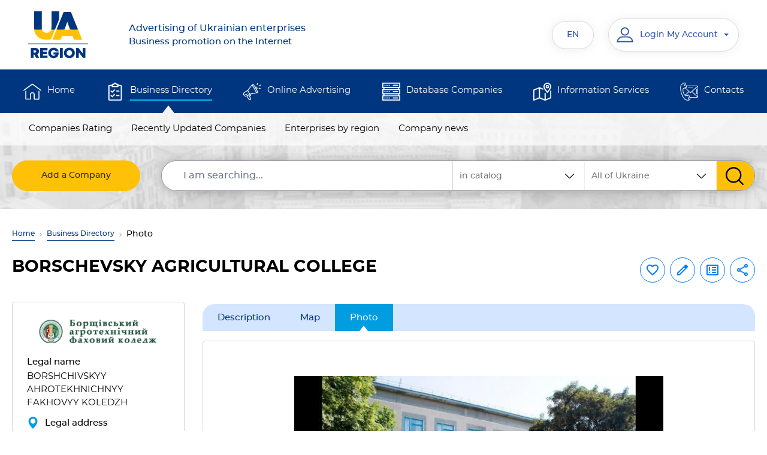

--- FILE ---
content_type: text/html; charset=UTF-8
request_url: https://www.ua-region.com.ua/en/photo/00728799
body_size: 9924
content:
    <!DOCTYPE html>
    <html lang="en">
    <head><meta charset="utf-8"><meta http-equiv="X-UA-Compatible" content="IE=edge"><meta name="viewport" content="width=device-width, initial-scale=1.0"><meta name="google-site-verification" content="80Y1xiQ9yUq9kUeGeS2ltfe5d367q6Bz4Wwc8eTVtH8"><meta name="google-signin-client_id" content="81652613028-qiu6q8rhgrmj49m5ta9k4n5h0pcsb9vj.apps.googleusercontent.com"><title>Photos of «BORSCHEVSKY AGRICULTURAL COLLEGE» | 00728799 EDRPOU — Borshchiv</title><meta name="description" content="Photo gallery of «BORSCHEVSKY AGRICULTURAL COLLEGE» — Borshchiv (00728799 EDRPOU) — view company images and upload your own photos on the UA-REGION website"><meta name="keywords" content="borschevsky agricultural college, photos, images, pictures, photo album, photo"><link rel="preconnect" href="https://www.google.com"><link rel="preconnect" href="https://pagead2.googlesyndication.com"><link rel="preconnect" href="https://googleads.g.doubleclick.net"><link rel="preconnect" href="https://www.gstatic.com" crossorigin><link rel="preload" href="/assets/fonts/Montserrat/Montserrat-Regular.woff2" as="font" type="font/woff2" crossorigin><link rel="preload" href="/assets/fonts/Montserrat/Montserrat-Medium.woff2" as="font" type="font/woff2" crossorigin><link rel="preload" href="/assets/fonts/Montserrat/Montserrat-Bold.woff2" as="font" type="font/woff2" crossorigin><link rel="preload" href="/assets/css/main.min.css" as="style" onload="this.onload=null;this.rel='stylesheet'"><noscript><link rel="stylesheet" href="/assets/css/main.min.css"></noscript><link rel="preload" href="/vendor/magnific-popup/magnific-popup.css" as="style" onload="this.onload=null;this.rel='stylesheet'"><link rel="preload" href="/vendor/bootstrap-select/css/bootstrap-select.min.css" as="style" onload="this.rel='stylesheet'"><noscript><link href="/vendor/bootstrap-select/css/bootstrap-select.min.css" rel="stylesheet"></noscript><link rel="icon" type="image/svg+xml" href="/images/favicon/favicon.svg"><link rel="shortcut icon" href="/images/favicon/favicon.ico"><link rel="apple-touch-icon" sizes="180x180" href="/images/favicon/apple-touch-icon.png"><link rel="icon" type="image/png" sizes="32x32" href="/images/favicon/favicon-32x32.png"><link rel="icon" type="image/png" sizes="16x16" href="/images/favicon/favicon-16x16.png"><meta name="apple-mobile-web-app-title" content="Catalog"><link rel="manifest" href="/images/favicon/en/site.webmanifest"><meta property="fb:admins" content="100001524045776"><meta property="fb:app_id" content="473707386300055"><meta property="og:url" content="https://www.ua-region.com.ua/en/photo/00728799"><meta property="og:type" content="article"><meta property="og:title" content="Photos of «BORSCHEVSKY AGRICULTURAL COLLEGE» | 00728799 EDRPOU — Borshchiv"><meta property="og:description" content="Photo gallery of «BORSCHEVSKY AGRICULTURAL COLLEGE» — Borshchiv (00728799 EDRPOU) — view company images and upload your own photos on the UA-REGION website"><meta property="og:image" content="https://www.ua-region.com.ua/firms/photo/728799/borshchivskyy-ahrotekhnichnyy-fakhovyy-koledzh-00728799.webp"><link rel="canonical" href="https://www.ua-region.com.ua/en/photo/00728799"><link rel="alternate" hreflang="uk" href="https://www.ua-region.com.ua/photo/00728799"><link rel="alternate" hreflang="ru" href="https://www.ua-region.com.ua/ru/photo/00728799"><link rel="alternate" hreflang="en" href="https://www.ua-region.com.ua/en/photo/00728799"><link rel="alternate" hreflang="x-default" href="https://www.ua-region.com.ua/photo/00728799"><script> window.addEventListener('scroll', function () { loadGTM(); }, {once: true}); window.addEventListener('mousemove', function () { loadGTM(); }, {once: true}); window.addEventListener('touchstart', function () { loadGTM(); }, {once: true}); function loadGTM() { if (window.gtmLoaded) return; window.gtmLoaded = true; var script = document.createElement('script'); script.async = true; script.src = 'https://www.googletagmanager.com/gtag/js?id=G-TDFGJDHCY1'; document.head.appendChild(script); script.onload = function () { window.dataLayer = window.dataLayer || []; function gtag() { dataLayer.push(arguments); } gtag('js', new Date()); gtag('config', 'G-TDFGJDHCY1'); }; } </script><link href="/vendor/jquery/jquery.min.js" rel="preload" as="script"><script src="/vendor/jquery/jquery.min.js"></script></head><body><header id="masterhead" class="header"><div class="d-none d-lg-block position-relative w-100"><nav class="top-navbar navbar navbar-expand-lg navbar-light-grey"><div class="container d-block"><div class="d-flex justify-content-around w-100"><a href="https://www.ua-region.com.ua/en/"><img src="/assets/img/logo-ua-region.svg" alt="UA-REGION — enterprises and companies of Ukraine" title="UA-REGION — directory of Ukrainian enterprises"></a><button class="navbar-toggler" type="button" data-toggle="collapse" data-target="#navbarSupportedContent" aria-expanded="false" aria-label="Toggle navigation"><span class="navbar-toggler-icon"></span></button><div class="collapse navbar-collapse col-md-10 d-flex px-0"><div class="header__logo-text col-md-5 text-left"><a href="https://www.ua-region.com.ua/en/"><div class="text-16 mb-0">Advertising of Ukrainian enterprises</div>Business promotion on the Internet </a></div><ul class="navbar-nav col-md-7"><li class="header__language nav-item dropdown active d-flex flex-column justify-content-center"><button class="header__login btn px-4" data-toggle="dropdown" aria-haspopup="true" aria-expanded="false" title="English">EN</button><div class="dropdown-menu text-center py-3"><a title="Ukrainian" class="header__language-text text-uppercase nav-link mb-3" href="https://www.ua-region.com.ua/photo/00728799">UA</a><a title="Russian" class="header__language-text text-uppercase nav-link" href="https://www.ua-region.com.ua/ru/photo/00728799">RU</a></div></li><li class="nav-item active d-flex flex-column justify-content-center ml-4"><div class="header__cabinet dropdown"><button class="header__login btn dropdown-toggle" type="button" id="dropdownMenuCabinet" data-toggle="dropdown" aria-haspopup="true" aria-expanded="false"><svg class="" width="30px" height="30px"><use xlink:href="/images/svg-symbols.svg#user"></use></svg><span class="header__login-info">Login My Account</span></button><div class="dropdown-menu" aria-labelledby="dropdownMenuCabinet"><a class="dropdown-item" href="#modalLogin" data-toggle="modal" data-rqut="cabinet">Login</a><a class="dropdown-item" href="/en/registration">Register</a><a class="dropdown-item" href="/en/forgot-password">Recover my Password</a></div></div></li></ul></div></div></div></nav><div class="middle-navbar navbar navbar-expand-lg bg-dark-blue py-0"><div class="container"><ul class="navbar-nav w-100 d-flex flex-md-row"><li class="nav-item px-md-2 "><svg class="ic" width="30px" height="30px"><use xlink:href="/images/svg-symbols.svg#home"></use></svg><a class="nav-link position-relative overflow-hidden" href="https://www.ua-region.com.ua/en/">Home</a></li><li class="nav-item px-md-2 active"><svg class="ic" width="30px" height="30px"><use xlink:href="/images/svg-symbols.svg#shopping-list"></use></svg><a class="nav-link position-relative overflow-hidden" href="https://www.ua-region.com.ua/en/biznes-katalog">Business Directory</a></li><li class="nav-item px-md-2 "><svg class="ic" width="30px" height="30px"><use xlink:href="/images/svg-symbols.svg#promotion"></use></svg><a class="nav-link position-relative overflow-hidden" href="https://www.ua-region.com.ua/en/internet-reklama">Online Advertising</a></li><li class="nav-item px-md-2 "><svg class="ic" width="30px" height="30px"><use xlink:href="/images/svg-symbols.svg#data-server"></use></svg><a class="nav-link position-relative overflow-hidden" href="https://www.ua-region.com.ua/en/databases">Database Companies</a></li><li class="nav-item px-md-2 "><svg class="ic" width="30px" height="30px"><use xlink:href="/images/svg-symbols.svg#map"></use></svg><a class="nav-link position-relative overflow-hidden" href="https://www.ua-region.com.ua/en/posluhy">Information Services</a></li><li class="nav-item px-md-2 "><svg class="ic" width="30px" height="30px"><use xlink:href="/images/svg-symbols.svg#contact"></use></svg><a class="nav-link position-relative overflow-hidden" href="https://www.ua-region.com.ua/en/contacts">Contacts</a></li></ul></div></div><nav class="bottom-navbar navbar navbar-expand-lg pt-0"><div class="container"><div class="row position-relative w-100"><ul class=" navbar-nav w-100 px-md-3 d-flex flex-md-row "><li class="nav-item px-md-2 "><a class="nav-link position-relative overflow-hidden" href="https://www.ua-region.com.ua/en/about">About Company</a></li><li class="nav-item px-md-2 "><a class="nav-link position-relative overflow-hidden" href="https://www.ua-region.com.ua/en/oferta">Public offer agreement</a></li><li class="nav-item px-md-2 "><a class="nav-link position-relative overflow-hidden" href="https://www.ua-region.com.ua/en/nashi-nahorody">Our Awards</a></li><li class="nav-item px-md-2 "><a class="nav-link position-relative overflow-hidden" href="https://www.ua-region.com.ua/en/user-agreement">User Agreement</a></li><li class="nav-item px-md-2 "><a class="nav-link position-relative overflow-hidden" href="https://www.ua-region.com.ua/en/privacy-policy">Privacy Policy</a></li><li class="nav-item px-md-2 "><a class="nav-link position-relative overflow-hidden" href="https://www.ua-region.com.ua/en/price">Price List</a></li><li class="nav-item px-md-2 "><a class="nav-link position-relative overflow-hidden" href="https://www.ua-region.com.ua/en/payments">Website Payments</a></li></ul><ul class="position-absolute navbar-nav w-100 px-md-3 d-flex flex-md-row active"><li class="nav-item px-md-2 "><a class="nav-link position-relative overflow-hidden" href="https://www.ua-region.com.ua/en/best-enterprises">Companies Rating</a></li><li class="nav-item px-md-2 "><a class="nav-link position-relative overflow-hidden" href="https://www.ua-region.com.ua/en/new-enterprises">Recently Updated Companies</a></li><li class="nav-item px-md-2 "><a class="nav-link position-relative overflow-hidden" href="https://www.ua-region.com.ua/en/territory">Enterprises by region</a></li><li class="nav-item px-md-2 "><a class="nav-link position-relative overflow-hidden" href="https://www.ua-region.com.ua/en/articles">Company news</a></li></ul><ul class="position-absolute navbar-nav w-100 px-md-3 d-flex flex-md-row "><li class="nav-item px-md-2 "><a class="nav-link position-relative overflow-hidden" href="https://www.ua-region.com.ua/en/paket-effective">Ukraine. The Effective Plan</a></li><li class="nav-item px-md-2 "><a class="nav-link position-relative overflow-hidden" href="https://www.ua-region.com.ua/en/paket-optimal">Ukraine. The Optimal Plan</a></li><li class="nav-item px-md-2 "><a class="nav-link position-relative overflow-hidden" href="https://www.ua-region.com.ua/en/paket-gold">Ukraine. The Gold Plan</a></li><li class="nav-item px-md-2 "><a class="nav-link position-relative overflow-hidden" href="https://www.ua-region.com.ua/en/paket-vip">Ukraine. The VIP Plan</a></li><li class="nav-item px-md-2 "><a class="nav-link position-relative overflow-hidden" href="https://www.ua-region.com.ua/en/porivnyaty-pakety">Compare plans</a></li></ul><ul class="position-absolute navbar-nav w-100 px-md-3 d-flex flex-md-row "><li class="nav-item px-md-2 "><a class="nav-link position-relative overflow-hidden" href="https://www.ua-region.com.ua/en/db-order">Order online database</a></li><li class="nav-item px-md-2 "><a class="nav-link position-relative overflow-hidden" href="https://www.ua-region.com.ua/en/db-excel">Databases in EXCEL</a></li><li class="nav-item px-md-2 "><a class="nav-link position-relative overflow-hidden" href="https://www.ua-region.com.ua/en/crm-system">Databases for CRM-systems</a></li><li class="nav-item px-md-2 "><a class="nav-link position-relative overflow-hidden" href="https://www.ua-region.com.ua/en/cd">Business Guide Directories</a></li><li class="nav-item px-md-2 "><a class="nav-link position-relative overflow-hidden" href="https://www.ua-region.com.ua/en/db-service">Service database</a></li></ul><ul class="position-absolute navbar-nav w-100 px-md-3 d-flex flex-md-row "><li class="nav-item px-md-2 "><a class="nav-link position-relative overflow-hidden" href="https://www.ua-region.com.ua/en/stvorennya-saytiv">Creating websites</a></li><li class="nav-item px-md-2 "><a class="nav-link position-relative overflow-hidden" href="https://www.ua-region.com.ua/en/seo">Website Promotion</a></li><li class="nav-item px-md-2 "><a class="nav-link position-relative overflow-hidden" href="https://www.ua-region.com.ua/en/seo-audit">Website SEO audit</a></li><li class="nav-item px-md-2 "><a class="nav-link position-relative overflow-hidden" href="https://www.ua-region.com.ua/en/internet-marketing">Online marketing</a></li></ul><ul class="position-absolute navbar-nav w-100 px-md-3 d-flex flex-md-row "><li class="nav-item px-md-2 "><a class="nav-link position-relative overflow-hidden" href="https://www.ua-region.com.ua/en/about">About Company</a></li><li class="nav-item px-md-2 "><a class="nav-link position-relative overflow-hidden" href="https://www.ua-region.com.ua/en/oferta">Public offer agreement</a></li><li class="nav-item px-md-2 "><a class="nav-link position-relative overflow-hidden" href="https://www.ua-region.com.ua/en/nashi-nahorody">Our Awards</a></li><li class="nav-item px-md-2 "><a class="nav-link position-relative overflow-hidden" href="https://www.ua-region.com.ua/en/user-agreement">User Agreement</a></li><li class="nav-item px-md-2 "><a class="nav-link position-relative overflow-hidden" href="https://www.ua-region.com.ua/en/privacy-policy">Privacy Policy</a></li><li class="nav-item px-md-2 "><a class="nav-link position-relative overflow-hidden" href="https://www.ua-region.com.ua/en/price">Price List</a></li><li class="nav-item px-md-2 "><a class="nav-link position-relative overflow-hidden" href="https://www.ua-region.com.ua/en/payments">Website Payments</a></li></ul></div></div></nav><div class="container search-container"><form action="/search" class="search-form row rounded"><div class="col"><a href="https://www.ua-region.com.ua/en/add-enterprises" class="btn btn-warning add-company d-flex align-items-center justify-content-center"> Add a Company </a></div><div class="col-auto flex-grow-1"><div class="d-flex search-form__group"><div class="search-form__region"><select class="js-select" data-size="8" data-max-options="1" data-style="ui-select" title="region" name="ko"><option selected="selected" value="0" class="ui-select__main-title">All of Ukraine</option><option value="80" class="ui-select__title">Kyiv </option><option value="32" >Kyiv oblast</option><option value="111" class="ui-select__title"> Western region </option><option value="7" >Volyn oblast</option><option value="21" >Zakarpattia oblast</option><option value="26" >Ivano-Frankivsk oblast</option><option value="46" >Lviv oblast</option><option value="56" >Rivne oblast</option><option value="61" >Ternopil oblast</option><option value="68" >Khmelnytsk oblast</option><option value="73" >Chernivtsi oblast</option><option value="222" class="ui-select__title"> Eastern region </option><option value="63" >Kharkiv oblast</option><option value="14" >Donetsk oblast</option><option value="44" >Luhansk oblast</option><option value="333" class="ui-select__title"> Northern region </option><option value="18" >Zhytomyr oblast</option><option value="59" >Sumy oblast</option><option value="74" >Chernihiv oblast</option><option value="444" class="ui-select__title"> South Region </option><option value="23" >Zaporizhzhia oblast</option><option value="48" >Mykolaiv oblast</option><option value="51" >Odesa oblast</option><option value="65" >Kherson oblast</option><option value="555" class="ui-select__title"> Central region </option><option value="5" >Vinnytsia oblast</option><option value="12" >Dnipropetrovsk oblast</option><option value="35" >Kirovohrad oblast</option><option value="53" >Poltava oblast</option><option value="71" >Cherkasy oblast</option></select></div><div class="search-form__sort" id="custom-select-2"><select class="js-select" data-style="ui-select" title="Where to looking for" name="vibor"><option value="full.php" selected>in catalog </option><option value="firm.php" > by company name </option><option value="tovar.php" > by products and services </option></select></div><input class="search-form__input form-control" name="q" type="search" placeholder="I am searching..." aria-label="Search" value='' required><input type="hidden" name="lang" value="en"><button class="search-form__submit btn btn-warning" type="submit" value="Search"><svg class="" width="30px" height="30px"><use xlink:href="/images/svg-symbols.svg#search"></use></svg></button></div></div></form></div></div><div class="fixed-navbar d-lg-none"><nav class="navbar navbar-expand-lg navbar-leight-yellow bg-light-yellow"><div class="container"><a href="https://www.ua-region.com.ua/en/" class="navbar-brand px-0 mx-0"><picture class=""><source srcset="/assets/img/logo_mob_ua-region.svg" media="(max-width: 991px)"><img src="/assets/img/logo-ua-region.svg" alt="UA-REGION — Advertising of Ukrainian enterprises"></picture></a><a class="fixed-menu-name font-weight-500" href="https://www.ua-region.com.ua/en/"> Advertising Ukrainian enterprises<br>Promotion business on Internet </a><div class="header-top-group"><div class="header__cabinet dropdown"><button class="header__login btn dropdown-toggle" type="button" data-toggle="dropdown" aria-haspopup="true" aria-expanded="false"><svg class="" width="30px" height="30px"><use xlink:href="/images/svg-symbols.svg#user"></use></svg><span class="header__login-info">Login My Account</span></button><div class="dropdown-menu"><a class="dropdown-item" href="#modalLogin" data-toggle="modal">Login</a><a class="dropdown-item" href="/en/registration">Register</a><a class="dropdown-item" href="/en/forgot-password">Recover my Password</a></div></div><div class="header__language nav-item dropdown mr-md-3"><button class="header__login btn px-4" data-toggle="dropdown" aria-haspopup="true" aria-expanded="false">EN</button><div class="dropdown-menu text-center"><a class="header__language-text text-uppercase nav-link" href="https://www.ua-region.com.ua/ru/photo/00728799">RU</a><a class="header__language-text text-uppercase nav-link" href="https://www.ua-region.com.ua/photo/00728799">UA</a></div></div><button class="navbar-toggler tabs p-0" type="button" data-toggle="collapse" data-target="#fixedNavbar" aria-expanded="false" aria-label="Toggle navigation"><span class=""></span></button></div><div class="collapse navbar-collapse" id="fixedNavbar"><ul class="main-fixed-navbar navbar-nav w-100 px-md-3 d-flex flex-column flex-lg-row align-items-center text-center text-lg-left mt-3"><li class="nav-item px-md-1 dropdown-toggle position-relative pl-lg-3 "><a class="nav-link font-weight-600 position-relative overflow-hidden py-2" href="https://www.ua-region.com.ua/en/">Home</a><div class="arrow-wrapper"><i class="ic"></i></div><div class="dropdown-menu"><a class="dropdown-item " href="https://www.ua-region.com.ua/en/about">About Company</a><a class="dropdown-item " href="https://www.ua-region.com.ua/en/oferta">Public offer agreement</a><a class="dropdown-item " href="https://www.ua-region.com.ua/en/nashi-nahorody">Our Awards</a><a class="dropdown-item " href="https://www.ua-region.com.ua/en/user-agreement">User Agreement</a><a class="dropdown-item " href="https://www.ua-region.com.ua/en/privacy-policy">Privacy Policy</a><a class="dropdown-item " href="https://www.ua-region.com.ua/en/price">Price List</a><a class="dropdown-item " href="https://www.ua-region.com.ua/en/payments">Website Payments</a></div></li><li class="nav-item px-md-1 dropdown-toggle position-relative pl-lg-3 active"><a class="nav-link font-weight-600 position-relative overflow-hidden py-2" href="https://www.ua-region.com.ua/en/biznes-katalog">Business Directory</a><div class="arrow-wrapper"><i class="ic"></i></div><div class="dropdown-menu"><a class="dropdown-item " href="https://www.ua-region.com.ua/en/best-enterprises">Companies Rating</a><a class="dropdown-item " href="https://www.ua-region.com.ua/en/new-enterprises">Recently Updated Companies</a><a class="dropdown-item " href="https://www.ua-region.com.ua/en/territory">Enterprises by region</a><a class="dropdown-item " href="https://www.ua-region.com.ua/en/articles">Company news</a><a class="dropdown-item " href="https://www.ua-region.com.ua/en/add-enterprises">Add a Company</a></div></li><li class="nav-item px-md-1 dropdown-toggle position-relative pl-lg-3 "><a class="nav-link font-weight-600 position-relative overflow-hidden py-2" href="https://www.ua-region.com.ua/en/internet-reklama">Online Advertising</a><div class="arrow-wrapper"><i class="ic"></i></div><div class="dropdown-menu"><a class="dropdown-item " href="https://www.ua-region.com.ua/en/paket-effective">Ukraine. The Effective Plan</a><a class="dropdown-item " href="https://www.ua-region.com.ua/en/paket-optimal">Ukraine. The Optimal Plan</a><a class="dropdown-item " href="https://www.ua-region.com.ua/en/paket-gold">Ukraine. The Gold Plan</a><a class="dropdown-item " href="https://www.ua-region.com.ua/en/paket-vip">Ukraine. The VIP Plan</a><a class="dropdown-item " href="https://www.ua-region.com.ua/en/porivnyaty-pakety">Compare plans</a></div></li><li class="nav-item px-md-1 dropdown-toggle position-relative pl-lg-3 "><a class="nav-link font-weight-600 position-relative overflow-hidden py-2" href="https://www.ua-region.com.ua/en/databases">Database Companies</a><div class="arrow-wrapper"><i class="ic"></i></div><div class="dropdown-menu"><a class="dropdown-item " href="https://www.ua-region.com.ua/en/db-order">Order online database</a><a class="dropdown-item " href="https://www.ua-region.com.ua/en/db-excel">Databases in EXCEL</a><a class="dropdown-item " href="https://www.ua-region.com.ua/en/crm-system">Databases for CRM-systems</a><a class="dropdown-item " href="https://www.ua-region.com.ua/en/cd">Business Guide Directories</a><a class="dropdown-item " href="https://www.ua-region.com.ua/en/db-service">Service database</a></div></li><li class="nav-item px-md-1 dropdown-toggle position-relative pl-lg-3 "><a class="nav-link font-weight-600 position-relative overflow-hidden py-2" href="https://www.ua-region.com.ua/en/posluhy"> Information Services</a><div class="arrow-wrapper"><i class="ic"></i></div><div class="dropdown-menu"><a class="dropdown-item " href="https://www.ua-region.com.ua/en/stvorennya-saytiv">Creating websites</a><a class="dropdown-item "	href="/seo">Website Promotion</a><a class="dropdown-item " href="https://www.ua-region.com.ua/en/seo-audit">Website SEO audit</a><a class="dropdown-item " href="https://www.ua-region.com.ua/en/internet-marketing">Online marketing</a></div></li><li class="nav-item px-md-1 dropdown-toggle position-relative pl-lg-3 "><a class="nav-link font-weight-600 position-relative overflow-hidden py-2" href="https://www.ua-region.com.ua/en/contacts">Contacts</a><div class="arrow-wrapper"><i class="ic"></i></div><div class="dropdown-menu"><a class="dropdown-item " href="https://www.ua-region.com.ua/en/about">About Company</a><a class="dropdown-item " href="https://www.ua-region.com.ua/en/oferta">Public offer agreement</a><a class="dropdown-item " href="https://www.ua-region.com.ua/en/nashi-nahorody">Our Awards</a><a class="dropdown-item " href="https://www.ua-region.com.ua/en/user-agreement">User Agreement</a><a class="dropdown-item " href="https://www.ua-region.com.ua/en/privacy-policy">Privacy Policy</a><a class="dropdown-item " href="https://www.ua-region.com.ua/en/price">Price List</a><a class="dropdown-item " href="https://www.ua-region.com.ua/en/payments">Website Payments</a></div></li></ul><div class="px-1 pt-3 pb-2 text-center"><a href="https://www.ua-region.com.ua/en/add-enterprises" class="btn btn-warning text-uppercase add-company "> Add a Company </a></div></div></div></nav><div class="container search-container px-0"><div class="row rounded w-100 pt-2 pb-2 px-3 mx-0"><div class="col-12 px-3"><form class="d-flex my-2 my-lg-0 search-form" action="/search"><div class="search-form__region"><select class="js-select" data-size="8" data-max-options="1" data-style="ui-select" title="Регион" name="ko"><option selected="selected" value="0" class="ui-select__main-title">All of Ukraine</option><option value="80" class="ui-select__title">Kyiv</option><option value="32" >Kyiv oblast</option><option value="111" class="ui-select__title"> Western region </option><option value="7" >Volyn oblast</option><option value="21" >Zaporizhzhia oblast</option><option value="26" >Ivano-Frankivsk oblast</option><option value="46" >Lviv oblast</option><option value="56" >Rivne oblast</option><option value="61" >Ternopil oblast</option><option value="68" >Khmelnytsk oblast</option><option value="73" >Chernivtsi oblast</option><option value="222" class="ui-select__title"> Eastern region </option><option value="63" >Kharkiv oblast</option><option value="14" >Donetsk oblast</option><option value="44" >Luhansk oblast</option><option value="333" class="ui-select__title"> Northern region </option><option value="18" >Zhytomyr oblast</option><option value="59" >Sumy oblast</option><option value="74" >Chernihiv oblast</option><option value="444" class="ui-select__title"> South Region </option><option value="23" >Zaporizhzhia oblast</option><option value="48" >Mykolaiv oblast</option><option value="51" >Odesa oblast</option><option value="65" >Kherson oblast</option><option value="555" class="ui-select__title"> Central region </option><option value="5" >Vinnytsia oblast</option><option value="12" >Dnipropetrovsk oblast</option><option value="35" >Kirovohrad oblast</option><option value="53" >Poltava oblast</option><option value="71" >Cherkasy oblast</option></select></div><input type="hidden" name ="vibor" value="full.php"><input class="search-form__input form-control" name="q" type="search" placeholder="I am searching..." aria-label="Search" value="" required><input type="hidden" name="lang" value="en"><button class="search-form__submit btn btn-warning" type="submit" value="Search"><svg xmlns="http://www.w3.org/2000/svg" width="18" height="18" viewBox="0 0 18 18" fill="none"><path d="M17.425 16.3951L13.141 11.9395C14.2425 10.6301 14.846 8.98262 14.846 7.26749C14.846 3.26026 11.5858 0 7.57853 0C3.5713 0 0.311035 3.26026 0.311035 7.26749C0.311035 11.2747 3.5713 14.535 7.57853 14.535C9.0829 14.535 10.5165 14.0812 11.7422 13.2199L16.0587 17.7093C16.2392 17.8967 16.4818 18 16.7419 18C16.988 18 17.2215 17.9062 17.3988 17.7355C17.7755 17.3731 17.7875 16.7721 17.425 16.3951ZM7.57853 1.89587C10.5405 1.89587 12.9502 4.30552 12.9502 7.26749C12.9502 10.2295 10.5405 12.6391 7.57853 12.6391C4.61655 12.6391 2.2069 10.2295 2.2069 7.26749C2.2069 4.30552 4.61655 1.89587 7.57853 1.89587Z" fill="#383838"/></svg></button></form></div></div></div></div></header><main id="main"><div class="container"><nav class="mt-1 pt-3" aria-label="breadcrumb"><ol class="breadcrumb"><li class="breadcrumb-item"><a href="https://www.ua-region.com.ua/en/">Home</a></li><li class="breadcrumb-item"><a href="https://www.ua-region.com.ua/en/biznes-katalog">Business Directory</a></li><li class="breadcrumb-item active" aria-current="page">Photo</li></ol></nav><div class="row mb-md-4"><div class="col-lg-9 col-md-8"><div class="d-sm-none d-flex justify-content-end ui-label__wrap-mob"></div><h1 class="ui-title mb-3 mb-md-1">BORSCHEVSKY AGRICULTURAL COLLEGE</h1></div><div class="col-lg-3 col-md-4"><div class="company-top-group d-flex flex-md-column-reverse justify-content-end justify-content-sm-between justify-content-md-end flex-wrap"><div class="d-flex flex-wrap justify-content-end align-items-center"><button class="btn btn-outline-primary mb-2 p-2 js-click_favorite" type="button" data-target='#modalLogin' data-toggle='modal' data-placement="top" title="Add to Favorites" data-trigger="hover"><svg class="ic fill-current" width="24px" height="24px"><use xlink:href="/images/svg-symbols.svg#favorite"></use></svg></button><a class="btn btn-outline-primary ml-2 mb-2 p-2 js-tooltip " href="#modalLogin" data-toggle='modal' data-placement="top" title="Edit company" data-trigger="hover"><svg class="ic fill-current" width="24px" height="24px"><use xlink:href="/images/svg-symbols.svg#edit"></use></svg></a><button class="btn btn-outline-primary ml-2 mb-2 p-2" type="button" data-target="#modalLogin" data-toggle='modal' data-placement="top" title="Report an error" data-trigger="hover"><svg class="ic fill-current" width="24px" height="24px"><use xlink:href="/images/svg-symbols.svg#error"></use></svg></button><div class="dropdown ml-2 mb-2" title="Share information" data-toggle="tooltip" data-placement="top" data-trigger="hover"><button class="btn btn-outline-primary p-2" type="button" aria-expanded="false" data-toggle="popover" title="Share information" data-trigger="focus" data-placement="bottom" data-content='<ul class="list-unstyled mb-0"><li><a class="dropdown-item mb-2 px-0 js-copy-link" href="#" data-zkpo="00728799"><img class="mr-2" src="/assets/img/ic/copy.svg" alt="Icon" width="24"> Copy the link</a></li><li><a class="dropdown-item px-0" target="_blank" rel="noopener noreferrer" href="https://www.facebook.com/sharer/sharer.php?u=https://www.ua-region.com.ua/en/00728799"><img class="mr-2" src="/assets/img/ic/facebook.svg" alt="Icon" width="24"> Facebook</a></li><li><a class="dropdown-item px-0 js-qr-code" href="#"><img class="mr-2" src="/assets/img/ic/qrcode.svg" alt="Icon" width="24"> QR code</a></li></ul>'><svg class="ic fill-current" width="24px" height="24px"><use xlink:href="/images/svg-symbols.svg#share"></use></svg></button></div><div id="qr-container"></div></div><div class="d-none d-sm-block"></div></div></div></div></div><div class="cart-company-full container pb-5"><div class="row flex-row-reverse"><div class="col-xl-9"><div class="company-nav pt-1"><ul class="nav nav-tabs flex-nowrap mt-3 mt-md-0"><li class="nav-item"><a class="nav-link" href="https://www.ua-region.com.ua/en/00728799">Description</a></li><li class="nav-item"><a class="nav-link" href="https://www.ua-region.com.ua/en/map/00728799">Map</a></li><li class="nav-item"><a class="nav-link active" href="https://www.ua-region.com.ua/en/photo/00728799">Photo</a></li></ul></div><div class="rounded border mt-3 p-2 p-md-3 mb-4"><div class="photo_slider js-photo-slider"><div data-thumb="https://www.ua-region.com.ua/firms/photo/728799/6863.jpg" class="img_wrapper d-flex justify-content-center"><img class="px-1 px-md-2 px-lg-5 mx-auto" src="https://www.ua-region.com.ua/firms/photo/728799/6863.jpg" alt="Borshchiv Agrotechnical College" loading="lazy"></div></div><div class="photo_slider_nav js-photo-nav"><img class="img-fluid" src="https://www.ua-region.com.ua/firms/photo/728799/6863.jpg" alt="Borshchiv Agrotechnical College" loading="lazy"></div></div><div class="my-5"><ins class="adsbygoogle" style="display:block; text-align:center;" data-ad-layout="in-article" data-ad-format="fluid" data-ad-client="ca-pub-8475081837651631" data-ad-slot="6543653826"></ins><script> (adsbygoogle = window.adsbygoogle || []).push({});</script></div></div><div class="col-xl-3 company-item-sidebar"><div class="d-none d-lg-block company-sidebar p-3 p-md-4 mb-3 border"><div class="company-sidebar__logo pb-4"><img class="img-fluid" src="https://www.ua-region.com.ua/firms/logo/00728799.webp" alt="Logo BORSCHEVSKY AGRICULTURAL COLLEGE Borshchiv (EDRPOU 00728799)" title="Logo BORSCHEVSKY AGRICULTURAL COLLEGE Borshchiv (EDRPOU 00728799)" decoding="async" fetchpriority="high"></div><div class='company-sidebar__item'><span class='company-sidebar__label'>Legal name</span>BORSHCHIVSKYY AHROTEKHNICHNYY FAKHOVYY KOLEDZH</div><div class='company-sidebar__item'><span class='company-sidebar__label'><svg class='ic fill-primary' width='20px' height='20px'><use xlink:href='/images/svg-symbols.svg#pin'></use></svg> Legal address </span><div class='company-sidebar__data'>48702,&nbsp;Ternopilska obl., Chortkivskyi r-n, m. Borshchiv, vul. Hrushevskoho, 15</div></div><div class='company-sidebar__item'><span class='company-sidebar__label'><svg class='ic fill-primary' width='20px' height='20px'><use xlink:href='/images/svg-symbols.svg#phone'></use></svg>Phones </span><div class='company-sidebar__data'><a class='ui-link' rel='nofollow' href="tel:+380354121513">(03541)&nbsp;21513</a>, <a class='ui-link' rel='nofollow' href="tel:+38098150729">(098)&nbsp;150729</a></div></div><script src="/js/no_parse_email.js"></script><div class='company-sidebar__item'><span class='company-sidebar__label'><svg class='ic fill-primary' width='20px' height='20px'><use xlink:href='/images/svg-symbols.svg#email'></use></svg>Email</span><div class='company-sidebar__data'><a href="" data-u="agrotehkol" data-d="gmail.com"></a></div></div><div class='company-sidebar__item'><span class='company-sidebar__label'><svg class='ic fill-primary' width='20px' height='20px'><use xlink:href='/images/svg-symbols.svg#globe'></use></svg>Website:</span><div class='company-sidebar__data'><a href="https://old.batk.edu.ua/" target="_blank">https://old.batk.edu.ua/</a></div></div></div><div class="d-none d-lg-block mb-3 border rounded mt-4 mt-xl-0"><iframe class="map-small" loading="lazy" src="https://www.openstreetmap.org/export/embed.html?bbox=25.7243936%2C48.8478428%2C25.7223936%2C48.8478428&amp;layer=mapnik&amp;marker=48.8478428%2C25.7233936" allowfullscreen></iframe><div class="p-3 p-md-4"><a href="https://www.ua-region.com.ua/en/map/00728799" class="btn btn-light-brown">To show on the map</a></div></div><div class="d-none d-lg-block p-3 p-md-4 mb-3 border rounded bg-light-grey"><div class="text-12">Reviews about the company «BORSCHEVSKY AGRICULTURAL COLLEGE».	Read the opinions of customers and partners, leave your own feedback and help others form an objective assessment.</div><div class="text-center"><a href="#comments" class="btn btn-primary mt-3">Leave a review</a></div></div><div class="js-gg-ban"><ins class="adsbygoogle" style="display:block" data-ad-client="ca-pub-8475081837651631" data-ad-slot="7207857240" data-ad-format="auto" data-full-width-responsive="true"></ins><script> (adsbygoogle = window.adsbygoogle || []).push({});</script></div></div><script type="application/ld+json"> { "@context" : "http://schema.org", "@type" : "ImageGallery", "name" : "Photo gallery BORSCHEVSKY AGRICULTURAL COLLEGE", "description": "Photos BORSCHEVSKY AGRICULTURAL COLLEGE", "url": "https://www.ua-region.com.ua/en/photo/00728799", "image": [ { "@type": "ImageObject", "contentUrl": "https://www.ua-region.com.ua/firms/photo/728799/6863.jpg", "name": "Borshchiv Agrotechnical College", "description": "" } ] } </script></div><div class="d-flex flex-wrap px-3 py-4"><div class="col-12 pt-3 pt-md-0 px-0 main-info-sharing text-right"><a href="https://www.facebook.com/sharer/sharer.php?u=https%3A%2F%2Fwww.ua-region.com.ua%2Fen%2Fphoto%2F00728799" class="text-12 text-uppercase d-inline-flex align-items-center justify-content-center justify-content-md-end px-1 social-fb" target="_blank" rel="noopener noreferrer" title="Share on Facebook"><span>Share information on Facebook</span><img class="ml-2" src="/images/svg/icons/facebook.svg" alt="Facebook" width="20" height="20" loading="lazy"></a></div></div><div class="modal fade" id="correctFirmModal" tabindex="-1" role="dialog" aria-hidden="true" aria-labelledby="InfoModalLabel" ><div class="modal-dialog" role="document"><div class="modal-content"><div class="modal-header"><h5 class="modal-title" id="InfoModalLabel">Company editing</h5><button type="button" class="close" data-dismiss="modal" aria-label="Close"><span aria-hidden="true">&times;</span></button></div><div class="modal-body" id="correctFMtext"></div><div class="modal-footer"><button type="button" class="btn btn-warning correctFirm-confirm" style="display: none;" data-zkpo="728799">Manage the company</button><button type="button" class="btn btn-warning ModerForce" style="display: none;" onclick="location.href='https://www.ua-region.com.ua/en/payments?id_catalogue=12'">Speed up moderation</button><button type="button" class="btn btn-secondary" data-dismiss="modal">Close</button></div></div></div></div></div></main><footer class="footer bg-dark-blue"><div class="container"><div class="row"><div class="footer-section col-12 col-sm-6 col-md-4 col-lg col-xl-2 d-none d-lg-block"><a class="footer__title" href="https://www.ua-region.com.ua/en/">Home</a><ul class="footer__list list-unstyled d-flex flex-column"><li><a href="https://www.ua-region.com.ua/en/about" class="position-relative pt-2 pb-1">About Company</a></li><li><a href="https://www.ua-region.com.ua/en/nashi-nahorody" class="position-relative pt-2 pb-1">Our Awards</a></li><li><a href="https://www.ua-region.com.ua/en/privacy-policy" class="position-relative pt-2 pb-1">User Agreement</a></li><li><a href="https://www.ua-region.com.ua/en/user-agreement" class="position-relative pt-2 pb-1">Privacy Policy</a></li><li><a href="https://www.ua-region.com.ua/en/price" class="position-relative pt-2 pb-1">Price List</a></li><li><a href="https://www.ua-region.com.ua/en/payments" class="position-relative pt-2 pb-1">Website Payments</a></li></ul></div><div class="footer-section col-sm-6 col-md-4 col-lg col-xl-2 d-none d-sm-block"><a class="footer__title" href="https://www.ua-region.com.ua/en/biznes-katalog">Business Directory</a><ul class="footer__list list-unstyled d-flex flex-column"><li><a href="https://www.ua-region.com.ua/en/best-enterprises" class="position-relative pt-2 pb-1">Companies Rating</a></li><li><a href="https://www.ua-region.com.ua/en/new-enterprises" class="position-relative pt-2 pb-1">Recently Updated Companies</a></li><li><a href="https://www.ua-region.com.ua/en/territory" class="position-relative pt-2 pb-1">Enterprises by region</a></li><li><a href="https://www.ua-region.com.ua/en/add-enterprises" class="position-relative pt-2 pb-1">Add a Company</a></li></ul></div><div class="footer-section col-12 col-sm-6 col-md-4 col-lg col-xl-2 d-none d-md-block"><a class="footer__title" href="https://www.ua-region.com.ua/en/internet-reklama">Online Advertising</a><ul class="footer__list list-unstyled d-flex flex-column"><li><a href="https://www.ua-region.com.ua/en/paket-effective" class="position-relative pt-2 pb-1">Ukraine. The Effective Plan</a></li><li><a href="https://www.ua-region.com.ua/en/paket-optimal" class="position-relative pt-2 pb-1">Ukraine. The Optimal Plan</a></li><li><a href="https://www.ua-region.com.ua/en/paket-gold" class="position-relative pt-2 pb-1">Ukraine. The Gold Plan</a></li><li><a href="https://www.ua-region.com.ua/en/paket-vip" class="position-relative pt-2 pb-1">Ukraine. The VIP Plan</a></li><li><a href="https://www.ua-region.com.ua/en/porivnyaty-pakety" class="position-relative pt-2 pb-1">Compare plans</a></li></ul></div><div class="footer-section col-12 col-sm-6 col-md-4 col-lg col-xl-2 d-none d-lg-block"><a class="footer__title" href="https://www.ua-region.com.ua/en/databases">Database</a><ul class="footer__list list-unstyled d-flex flex-column"><li><a href="https://www.ua-region.com.ua/en/cd" class="position-relative pt-2 pb-1">Business Guide Directories</a></li><li><a href="https://www.ua-region.com.ua/en/db-excel" class="position-relative pt-2 pb-1">Databases in EXCEL</a></li><li><a href="https://www.ua-region.com.ua/en/crm-system" class="position-relative pt-2 pb-1">Databases for CRM-systems</a></li><li><a href="https://www.ua-region.com.ua/en/db-service" class="position-relative pt-2 pb-1">Service database</a></li><li><a href="https://www.ua-region.com.ua/en/db-order" class="position-relative pt-2 pb-1">Order online database</a></li></ul></div><div class="footer-section col-12 col-sm-6 col-md-4 col-lg col-xl-2 d-none d-lg-block"><a class="footer__title" href="https://www.ua-region.com.ua/en/articles">Company news</a><ul class="footer__list list-unstyled d-flex flex-column"><li><a href="https://www.ua-region.com.ua/en/article/technologies/redmi-note-15-pro" class="position-relative pt-2 pb-1">Redmi Note 15 Pro 5G vs. Redmi Note 15 Pro+ 5G: Stability without the extra cost or the flagship’s best</a></li><li><a href="https://www.ua-region.com.ua/en/article/technologies/bess-i-solnechnye-elektrostancii" class="position-relative pt-2 pb-1">BESS and solar power plants: how to increase your own consumption and accelerate your project’s payback</a></li><li><a href="https://www.ua-region.com.ua/en/article/services/vybir-advokata-u-vinnytsi" class="position-relative pt-2 pb-1">Key aspects of choosing a lawyer in Vinnytsia: what to pay attention to</a></li></ul></div><div class="footer-section footer-contacts col-sm-6 col-md-4 col-lg-12 col-xl-2"><a class="footer__title" href="https://www.ua-region.com.ua/en/contacts">Contacts</a><div class="footer-contacts__group mb-3"><a class="footer-contacts__item mt-3" href="mailto:info@ua-region.com"><svg class="ic fill-primary" width="20px" height="20px"><use xlink:href="/images/svg-symbols.svg#email"></use></svg><span class="footer-contacts__info">info@ua-region.com</span></a><a class="footer-contacts__item mt-3" href="https://www.facebook.com/uaregion"><svg class="ic fill-primary" width="20px" height="20px"><use xlink:href="/images/svg-symbols.svg#fb"></use></svg><span class="footer-contacts__info">We are on Facebook</span></a></div></div></div></div><div class="footer__copyright"><div class="container"> © 2006–<script>document.write(new Date().getFullYear());</script> — UA-REGION. Directory of Ukrainian enterprises. — All rights reserved. </div></div><a href="javascript:" id="return-to-top"><i></i></a></footer><div class="modal fade" id="modalLogin" tabindex="-1" role="dialog" aria-hidden="true"><div class="modal-dialog" role="document"><div class="modal-content"><div class="modal-header"><h5 class="modal-title">Login My Account</h5><button type="button" class="close" data-dismiss="modal" aria-label="Close"><span aria-hidden="true">&times;</span></button></div><div class="modal-body"><div class="bg-white rounded p-3 border"><script> var rr = ""; var SigninLoaded = false; $('#modalLogin').on('show.bs.modal', function (e) { var irr = $(e.relatedTarget).data('rqut'); if (irr !== undefined) { $(e.currentTarget).find('input[id="irqut"]').val(irr); rr = irr; } if (!window.gapi) { const script = document.createElement('script'); script.src = 'https://apis.google.com/js/platform.js'; script.async = true; script.defer = true; script.onload = function() { init(); }; document.head.appendChild(script); } else { init(); } }); function onSignIn(googleUser) { var profile = googleUser.getBasicProfile(); init(); $.ajax({ type: 'post', url: '/en/do/reg/google', data: { id: profile.getId(), name: profile.getName(), email: profile.getEmail(), imageURL: profile.getImageUrl() }, success: function (msg) { if (rr == "cabinet") window.location.href = "/en/cabinet"; else window.location.href = "/en/photo/00728799"; }, error: function () { } }); } function init() { var auth2; gapi.load('auth2', function () { auth2 = gapi.auth2.init({ }).then(() => { auth2 = gapi.auth2.getAuthInstance(); auth2.signOut().then(function () { auth2.disconnect(); }); }); }); } </script><div class="col-12" data-id="1" data-menu="0"><div class="message"></div></div><form class="login_cabinet mx-3 mx-sm-0 my-3 needs-validation" id='forma' action='/en/login' method='post' novalidate><div class="row form-group my-md-3 mx-md-2"><div class="col-lg-3"><label for="login_reg" class="col-form-label col-form-label-sm px-0">Login</label></div><div class="col-lg-9"><input id="login_reg" type="email" class="form-control form-control-sm" name="login_reg" required placeholder="Your login (email)" ><div class="invalid-feedback">Enter email</div></div></div><div class="row form-group my-md-3 mx-md-2"><div class="col-lg-3"><label for="password_reg" class="col-form-label col-form-label-sm px-0">Password</label></div><div class="col-lg-9"><div class="position-relative"><input id="password_reg" type="password" class="form-control form-control-sm" name="password_reg" required placeholder="Your password" ><button class="btn-view-passw btn-null" type="button" data-form="view-password"><img class="st-show" src="/assets/img/ic/eye-open.svg" alt="View"><img class="st-hide" src="/assets/img/ic/eye-closed.svg" alt="Hide"></button><div class="invalid-feedback">Enter a password</div></div></div></div><div class="row form-group my-md-3 mx-md-2"><div class="g-recaptcha" data-sitekey="6LceJ3sUAAAAAGhr1N5b7jMCPqx9EGlz0OvxSJwE"></div></div><input id="irqut" type="hidden" name="irqut"><div class="row form-group my-md-4 mx-md-2 align-items-center"><div class="col-md-6"><button name="login_form" class="btn btn-warning w-100">Log in</button></div><div class="col-md-6 mt-3 mt-md-0"><a class="btn btn-outline-secondary px-3 w-100 text-nowrap" href="https://www.ua-region.com.ua/en/forgot-password">Recover password</a></div></div></form><div class="mx-sm-3 my-3"><span class="font-weight-bold text-center pb-3 d-block">Or click sign in with Google</span><div class="row justify-content-center"><div class="px-3 col-md-5"><div class="g-signin2" data-onsuccess="onSignIn" data-height="40" data-width="150"></div></div></div></div><div class="row form-group my-md-3 mx-md-2 justify-content-between justify-content-lg-start align-items-center"><div class="col-md-12 mt-3 mt-md-0 d-flex flex-column justify-content-between align-items-center"><a class="log-r dropdown-business-link d-block font-weight-bold" href="/en/registration">Sign up</a></div></div><div class="mt-3"><div class="my-md-3 mx-md-2"> By logging in or creating a new one, you agree to <a class="font-weight-600" href="https://www.ua-region.com.ua/en/user-agreement">User agreement</a> and <a class="font-weight-600" href="https://www.ua-region.com.ua/en/privacy-policy">Privacy policy</a></div></div></div></div></div></div></div><script> document.getElementById("forma").addEventListener("submit", function (evt) { var response = grecaptcha.getResponse(); if (response.length == 0) { $(".message").addClass("active invalid").html("<p>Tick ​​'I'm not a robot'</p>"); evt.preventDefault(); return false; } $(".message").removeClass("active"); });</script><script>(function() { var adLd = false; function loadAd() { if (adLd) return; adLd = true; var s = document.createElement('script'); s.async = true; s.src = "https://pagead2.googlesyndication.com/pagead/js/adsbygoogle.js?client=ca-pub-8475081837651631"; s.crossOrigin = "anonymous"; s.onload = function() { if (window.adsbygoogle) { document.querySelectorAll('.adsbygoogle').forEach(function(el) { if (!el.getAttribute('data-adsbygoogle-status')) { try { (adsbygoogle = window.adsbygoogle || []).push({}); } catch (e) {} } }); } }; document.head.appendChild(s); } ['scroll', 'mousemove', 'touchstart'].forEach(function(e) { window.addEventListener(e, loadAd, {once: true, passive: true}); }); setTimeout(loadAd, 6000);
})();</script><script src="/assets/js/svg4everybody.min.js"></script><script>svg4everybody();</script><script src="/vendor/bootstrap/js/bootstrap.bundle.min.js"></script><script src="/vendor/bootstrap-select/js/bootstrap-select.min.js"></script><script src="/vendor/bootstrap-select/js/i18n/defaults-ua_UA.min.js"></script><script src="/vendor/slick/slick.min.js"></script><script src="/vendor/maskedinput.min.js"></script><script src="/vendor/magnific-popup/jquery.magnific-popup.min.js"></script><script src="/assets/js/main.js"></script><script src="/js/en/remodal/script.js"></script><script> var recaptchaLoaded = false; $('#modalLogin, #modalErrorInfo, #orderPackageModal, #company_modal').on('show.bs.modal', function (e) { if (!recaptchaLoaded) { var script = document.createElement('script'); script.src = "https://www.google.com/recaptcha/api.js?render=explicit&hl=en"; script.async = true; script.defer = true; script.onload = function() { recaptchaLoaded = true; setTimeout(function() { $('.g-recaptcha').each(function() { var container = $(this); if (container.html() === "") { grecaptcha.render(container[0], { 'sitekey': '6LceJ3sUAAAAAGhr1N5b7jMCPqx9EGlz0OvxSJwE' }); } }); }, 200); }; document.head.appendChild(script); } });</script><script src="/js/en/icons_profile.js"></script><script src="/js/qrcode.min.js"></script></body></html> 

--- FILE ---
content_type: application/javascript
request_url: https://www.ua-region.com.ua/js/en/icons_profile.js
body_size: 804
content:
$(function () {
    $('[data-toggle="popover"]').popover({
        html: true,
        trigger: 'click',
        sanitize: false
    });

    $(document).on('click', '.js-copy-link', function(e) {
        e.preventDefault();
        e.stopPropagation();

        const $this = $(this);
        const link = location.protocol + '//' + location.hostname + '/en/' + $this.data("zkpo");

        copyToClipboard(link).then(() => {
            $this.html('<img class="mr-2" src="/assets/img/ic/check-circle.svg" alt="Icon" width="24"> <span class="text-success"> Link copied<span>').addClass('copied');
            setTimeout(() => {
                $this.html('<img class="mr-2" src="/assets/img/ic/copy.svg" alt="Icon" width="24"> Copy the link').removeClass('copied');
            }, 2000);
        });
    });
});

function copyToClipboard(text) {
    return navigator.clipboard.writeText(text);
}

$('.corrected').on('click', function (e) {
    var zkpo =  $(this).data("zkpo");
    var data = new FormData();
    data.append('zkpo', zkpo);

    $('.correctFirm-confirm').hide();
    $('.ModerForce').hide();
    $.ajax({
        type: 'POST',
        url: location.protocol + '//' + location.hostname + '/admin/firms/ajax/en/edit-company-site.php',
        data: data,
        processData: false,
        contentType: false,
        success: function (request) {
            r = JSON.parse(request);
            if (r.status == 'connected') {
                window.location = '/en/cabinet/edit-company/' + zkpo;
            } else { 
                $("#correctFMtext").html(r.html);
                if (r.status == 'connect') {
                    $('.correctFirm-confirm').show();
                    $('.correctFirm-confirm').attr("disabled", false);
                } 
                if (r.status == 'moder') { 
                    $('.ModerForce').show();
                }
                $('#correctFirmModal').modal();
            }
        }
    });
});

$('.correctFirm-confirm').on('click', function (e) {
    $('.correctFirm-confirm').attr("disabled", true);
    var zkpo =  $(this).data("zkpo");
    var data = new FormData();
    data.append('zkpo', zkpo);
    data.append('event', 'confirm');
    $("#correctFMtext").html('<p>Sending...</p>');
    $.ajax({
        type: 'POST',
        url: location.protocol + '//' + location.hostname + '/admin/firms/ajax/en/edit-company-site.php',
        data: data,
        processData: false,
        contentType: false,
        success: function (request) {
            r = JSON.parse(request);
            if (r.status == 'confirm') {
                $("#correctFMtext").html(r.html);
            }
        }
    });
});

--- FILE ---
content_type: application/javascript
request_url: https://www.ua-region.com.ua/js/en/remodal/script.js
body_size: 461
content:
$(document).ready(function () {

    $("#modalErrorInfo").on('shown.bs.modal', function (e) {
        $("#div_result").css("padding","0rem");
        $("#div_result").html("");
        $("#err_s").val("");
        grecaptcha.reset();
        $("#btnSubmit").attr("disabled", false);
    });

    $(".profile_error").submit(function () {
        // Получение ID формы
        var formID = $(this).attr('id');
        // Добавление решётки к имени ID
        var formNm = $('#' + formID);
        $.ajax({
            type: "POST",
            url: '/ajax/en/profile_error_ajax.php',
            data: formNm.serialize(),
            success: function (data) {
                // Вывод текста результата отправки
                $("#div_result").css("padding","1rem");
                $("#div_result").html(data);
            },
            error: function (jqXHR, text, error) {
                // Вывод текста ошибки отправки
                $("#div_result").css("padding","1rem");
                $("#div_result").html(error);
            }
        });
        return false;
    });
});